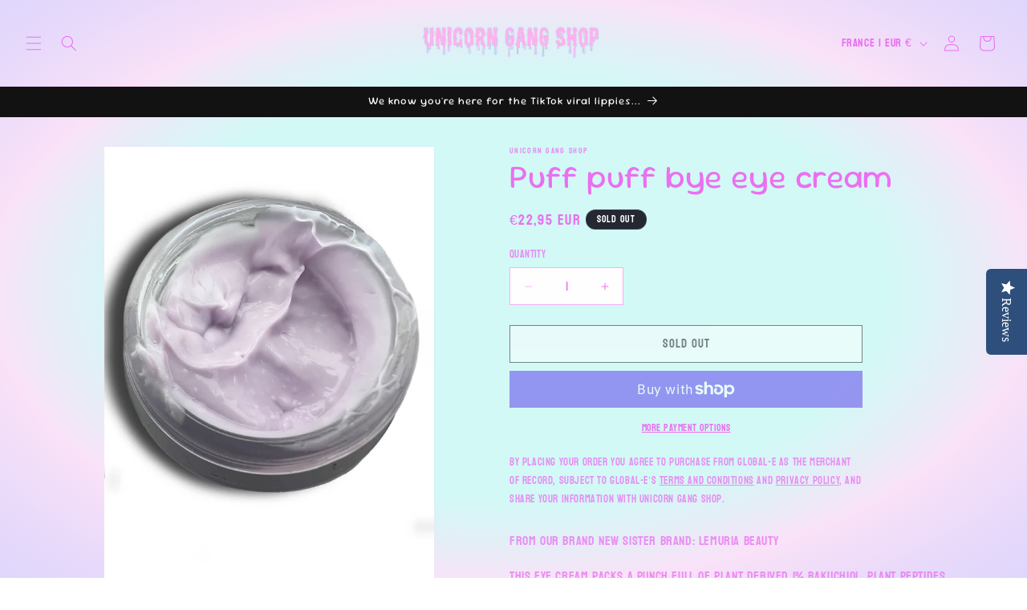

--- FILE ---
content_type: text/javascript; charset=utf-8
request_url: https://unicorngang.shop/products/puff-puff-bye-eye-cream.js
body_size: 1905
content:
{"id":7221289582681,"title":"Puff puff bye eye cream","handle":"puff-puff-bye-eye-cream","description":"\u003cp\u003eFrom our brand new sister brand: LEMURIA BEAUTY\u003c\/p\u003e\n\u003cmeta charset=\"UTF-8\"\u003e\n\u003cp\u003eThis eye cream packs a punch full of plant derived 1% Bakuchiol, Plant peptides, antioxidants, and free radical protecting ingredients. Tightens \u0026amp; smooths the eye area for a visibly lifted look. Reduces fine lines, bags, and puffiness without irritation.\u003c\/p\u003e\n\u003cp\u003e \u003c\/p\u003e\n\u003cp\u003e\u003cspan style=\"text-decoration: underline;\"\u003e\u003cstrong\u003eHOW TO USE:\u003c\/strong\u003e\u003c\/span\u003e For best results and maximum moisture retention, you always want to apply to a washed and clean face. 2. Apply a pea size amount with ring finger around the eye area until absorbed. This is a premium product so while it’s not thick or greasy, a little does go a long way. 3. Top with your favorite SPF\/moisturizer and go about your day knowing you’re both correcting the signs of aging and protecting against further damage at the same time!\u003c\/p\u003e\n\u003cp\u003e\u003cspan style=\"text-decoration: underline;\"\u003e\u003cstrong\u003eKey Ingredients:\u003c\/strong\u003e\u003c\/span\u003e\u003c\/p\u003e\n\u003cp\u003e\u003cstrong\u003eBakuchiol\u003c\/strong\u003e - a natural plant derived alternative to retinol. Better suited for sensitive skin.\u003c\/p\u003e\n\u003cp\u003e\u003cstrong\u003eBilberry Seed \u003c\/strong\u003e- High tannin content which helps tone and tightens while locking in moisture. \u003c\/p\u003e\n\u003cp\u003e\u003cstrong\u003eEggplant extract\u003c\/strong\u003e - Excellent at keeping skin hydrated. Contains vitamin C for a glowing complexion. Packed full of nutrients\/vitamins\/minerals to nourish the skin  \u003c\/p\u003e\n\u003cp\u003e \u003cstrong\u003eChinaberry\u003c\/strong\u003e - Antioxidant, helps with pigmentation. Pairs well with SPF to boost photo protective abilities and protect against free radicals and environmental stressors.\u003c\/p\u003e\n\u003cp\u003e\u003cstrong\u003eSnow Mushroom\u003c\/strong\u003e - rich source of polysaccharides to hydrate and bind moisture to the skin surface  \u003c\/p\u003e\n\u003cp\u003e \u003c\/p\u003e\n\u003cp\u003e \u003c\/p\u003e\n\u003cp\u003e\u003cstrong\u003e\u003cspan style=\"text-decoration: underline;\"\u003eINGREDIENTS:  \u003c\/span\u003e\u003c\/strong\u003eWater\/aqua\/eau, glycerin, squalane, butyrospermum parkii (shea)butter, glyceryl stearate, vaccinium myrtillus seed oil (Bilberry), cetearyl olivate, melia azadirachta flower extract (chinaberry), glyceryl caprylate,\u003cbr\u003esorbitan olivate, bakuchiol, pullulan, coccinia indica fruit\u003cbr\u003eextract, corallina officinalis extract, tremella fuciformis sporocarp extract (Snow Mushroom), vaccinium angustifolium (blueberry) fruit extract, vanilla planifolia fruit extract, ocimum sanctum leaf extract, solanum melongena (eggplant) fruit extract, lauryl glucoside, sodium stearoyl glutamate,\u003cbr\u003ecitric acid, caprylhydroxamic acid, hydrated silica, caprylyl glycol\u003c\/p\u003e","published_at":"2023-07-16T12:39:19-04:00","created_at":"2023-01-21T15:05:08-05:00","vendor":"Unicorn Gang Shop","type":"","tags":[],"price":2500,"price_min":2500,"price_max":2500,"available":false,"price_varies":false,"compare_at_price":3999,"compare_at_price_min":3999,"compare_at_price_max":3999,"compare_at_price_varies":false,"variants":[{"id":40387065118809,"title":"Default Title","option1":"Default Title","option2":null,"option3":null,"sku":"Ee","requires_shipping":true,"taxable":true,"featured_image":null,"available":false,"name":"Puff puff bye eye cream","public_title":null,"options":["Default Title"],"price":2500,"weight":170,"compare_at_price":3999,"inventory_management":"shopify","barcode":"65118809","requires_selling_plan":false,"selling_plan_allocations":[]}],"images":["\/\/cdn.shopify.com\/s\/files\/1\/0068\/7541\/4580\/files\/image_414680b6-1f2b-40a7-9387-b29ef3659ff4.jpg?v=1689525904","\/\/cdn.shopify.com\/s\/files\/1\/0068\/7541\/4580\/files\/image_90b9a001-baf8-43f9-8037-85abca9863cf.jpg?v=1689525906"],"featured_image":"\/\/cdn.shopify.com\/s\/files\/1\/0068\/7541\/4580\/files\/image_414680b6-1f2b-40a7-9387-b29ef3659ff4.jpg?v=1689525904","options":[{"name":"Title","position":1,"values":["Default Title"]}],"url":"\/products\/puff-puff-bye-eye-cream","media":[{"alt":null,"id":24256675610713,"position":1,"preview_image":{"aspect_ratio":0.75,"height":2778,"width":2084,"src":"https:\/\/cdn.shopify.com\/s\/files\/1\/0068\/7541\/4580\/files\/image_414680b6-1f2b-40a7-9387-b29ef3659ff4.jpg?v=1689525904"},"aspect_ratio":0.75,"height":2778,"media_type":"image","src":"https:\/\/cdn.shopify.com\/s\/files\/1\/0068\/7541\/4580\/files\/image_414680b6-1f2b-40a7-9387-b29ef3659ff4.jpg?v=1689525904","width":2084},{"alt":null,"id":24256675643481,"position":2,"preview_image":{"aspect_ratio":1.001,"height":2776,"width":2778,"src":"https:\/\/cdn.shopify.com\/s\/files\/1\/0068\/7541\/4580\/files\/image_90b9a001-baf8-43f9-8037-85abca9863cf.jpg?v=1689525906"},"aspect_ratio":1.001,"height":2776,"media_type":"image","src":"https:\/\/cdn.shopify.com\/s\/files\/1\/0068\/7541\/4580\/files\/image_90b9a001-baf8-43f9-8037-85abca9863cf.jpg?v=1689525906","width":2778}],"requires_selling_plan":false,"selling_plan_groups":[]}

--- FILE ---
content_type: application/javascript; charset=utf-8
request_url: https://recommendations.loopclub.io/v2/storefront/template/?product_id=7221289582681&theme_id=159009341529&page=unicorngang.shop%2Fen-fr%2Fproducts%2Fpuff-puff-bye-eye-cream&r_type=product&r_id=7221289582681&page_type=product_page&currency=EUR&shop=unicorn-gang-lashes.myshopify.com&theme_store_id=887&locale=en&screen=desktop&qs=%7B%7D&cbt=true&cbs=true&callback=jsonp_callback_89668
body_size: 4807
content:
jsonp_callback_89668({"visit_id":"1768590578-a5581a2d-649d-4092-83a3-bfb308093250","widgets":[{"id":205629,"page_id":92061,"widget_serve_id":"2b7e85c7-3474-4258-9887-139615c18f13","type":"similar_products","max_content":3,"min_content":1,"enabled":true,"location":"shopify-section-product-template","title":"customers also liked","css":"[data-rk-widget-id='205629'] .rktheme-addtocart-select-arrow::after {  border-top-color: #fff;}[data-rk-widget-id='205629'] .rktheme-bundle-add-to-cart {  background-color: #000;  color: #fff;}[data-rk-widget-id='205629'] .rktheme-bundle-add-to-cart:hover {  background-color: #000;}[data-rk-widget-id='205629'] .rktheme-bundle-total-price-amounts {  color: #222;}[data-rk-widget-id='205629'] .rktheme-bundle-product-item-prices {  color: #222;}[data-rk-widget-id='205629'] .rktheme-widget-title {  font-size: 24px;}[data-rk-widget-id='205629'] .rktheme-bundle-title {  font-size: 24px;}[data-rk-widget-id='205629'] .rktheme-product-image {  object-fit: cover;}[data-rk-widget-id='205629'] .rktheme-widget-title {  text-align:center;}","layout":"carousel","cart_button_text":"Add to Cart","page_type":"product_page","desktop_per_view":4,"mobile_per_view":2,"carousel_control":"arrow","position_enabled":true,"position":2,"enable_cart_button":false,"cart_button_template":null,"extra":{},"enable_popup":false,"popup_config":{},"show_discount_label":false,"allow_out_of_stock":true,"tablet_per_view":3,"discount_config":{"enabled":null,"type":null,"value":null,"widget_message":null,"cart_message":null,"version":1,"apply_discount_only_to_rec":false},"cart_properties":{},"template":"<section class='rktheme-widget-container' data-layout='carousel'>    <h3 class='rktheme-widget-title'><span>customers also liked</span></h3>    <div class='rktheme-carousel-wrap'>      <div class='rktheme-carousel-container glide'>        <div class=\"rktheme-carousel-track glide__track\" data-glide-el=\"track\">          <ul class=\"rktheme-carousel-slides glide__slides\">                                                                                                                <li class='rktheme-carousel-slide glide__slide'>                <div class='rktheme-product-card rktheme-grid-product' data-rk-product-id='6734378532953'>                  <a class='rktheme-product-image-wrap' href='/products/fluorite-bracelet' data-rk-track-type='clicked' data-rk-track-prevent-default='true'>                      <img class='rktheme-product-image  rktheme-product-image--primary' data-sizes=\"auto\" src=\"https://cdn.shopify.com/s/files/1/0068/7541/4580/products/image_a4865145-2366-4a8e-bd84-fd565e3266e4_600x.jpg?v=1629590074\" data-src=\"https://cdn.shopify.com/s/files/1/0068/7541/4580/products/image_a4865145-2366-4a8e-bd84-fd565e3266e4_600x.jpg?v=1629590074\" data-srcset=\"https://cdn.shopify.com/s/files/1/0068/7541/4580/products/image_a4865145-2366-4a8e-bd84-fd565e3266e4_180x.jpg?v=1629590074 180w 240h, https://cdn.shopify.com/s/files/1/0068/7541/4580/products/image_a4865145-2366-4a8e-bd84-fd565e3266e4_360x.jpg?v=1629590074 360w 480h, https://cdn.shopify.com/s/files/1/0068/7541/4580/products/image_a4865145-2366-4a8e-bd84-fd565e3266e4_540x.jpg?v=1629590074 540w 720h, https://cdn.shopify.com/s/files/1/0068/7541/4580/products/image_a4865145-2366-4a8e-bd84-fd565e3266e4_720x.jpg?v=1629590074 720w 960h, https://cdn.shopify.com/s/files/1/0068/7541/4580/products/image_a4865145-2366-4a8e-bd84-fd565e3266e4_900x.jpg?v=1629590074 900w 1200h, https://cdn.shopify.com/s/files/1/0068/7541/4580/products/image_a4865145-2366-4a8e-bd84-fd565e3266e4_1080x.jpg?v=1629590074 1080w 1440h, https://cdn.shopify.com/s/files/1/0068/7541/4580/products/image_a4865145-2366-4a8e-bd84-fd565e3266e4_1296x.jpg?v=1629590074 1296w 1728h, https://cdn.shopify.com/s/files/1/0068/7541/4580/products/image_a4865145-2366-4a8e-bd84-fd565e3266e4_1512x.jpg?v=1629590074 1512w 2016h, https://cdn.shopify.com/s/files/1/0068/7541/4580/products/image_a4865145-2366-4a8e-bd84-fd565e3266e4_1728x.jpg?v=1629590074 1728w 2304h, https://cdn.shopify.com/s/files/1/0068/7541/4580/products/image_a4865145-2366-4a8e-bd84-fd565e3266e4_1950x.jpg?v=1629590074 1950w 2600h, https://cdn.shopify.com/s/files/1/0068/7541/4580/products/image_a4865145-2366-4a8e-bd84-fd565e3266e4_2100x.jpg?v=1629590074 2100w 2800h, https://cdn.shopify.com/s/files/1/0068/7541/4580/products/image_a4865145-2366-4a8e-bd84-fd565e3266e4_2260x.jpg?v=1629590074 2260w 3013h, https://cdn.shopify.com/s/files/1/0068/7541/4580/products/image_a4865145-2366-4a8e-bd84-fd565e3266e4_2450x.jpg?v=1629590074 2450w 3266h, https://cdn.shopify.com/s/files/1/0068/7541/4580/products/image_a4865145-2366-4a8e-bd84-fd565e3266e4_2700x.jpg?v=1629590074 2700w 3600h, https://cdn.shopify.com/s/files/1/0068/7541/4580/products/image_a4865145-2366-4a8e-bd84-fd565e3266e4_3000x.jpg?v=1629590074 3000w 4000h, https://cdn.shopify.com/s/files/1/0068/7541/4580/products/image_a4865145-2366-4a8e-bd84-fd565e3266e4.jpg?v=1629590074 3024w 4032h\" alt='Fluorite Bracelet' />                      <img class='rktheme-product-image  Image--lazyload rktheme-product-image--secondary' data-sizes=\"auto\" src=\"https://cdn.shopify.com/s/files/1/0068/7541/4580/products/image_28311265-eb57-4119-ab3b-31b82d2e43f2_600x.jpg?v=1629590079\" data-src=\"https://cdn.shopify.com/s/files/1/0068/7541/4580/products/image_28311265-eb57-4119-ab3b-31b82d2e43f2_600x.jpg?v=1629590079\" data-srcset=\"https://cdn.shopify.com/s/files/1/0068/7541/4580/products/image_28311265-eb57-4119-ab3b-31b82d2e43f2_180x.jpg?v=1629590079 180w 240h, https://cdn.shopify.com/s/files/1/0068/7541/4580/products/image_28311265-eb57-4119-ab3b-31b82d2e43f2_360x.jpg?v=1629590079 360w 480h, https://cdn.shopify.com/s/files/1/0068/7541/4580/products/image_28311265-eb57-4119-ab3b-31b82d2e43f2_540x.jpg?v=1629590079 540w 720h, https://cdn.shopify.com/s/files/1/0068/7541/4580/products/image_28311265-eb57-4119-ab3b-31b82d2e43f2_720x.jpg?v=1629590079 720w 960h, https://cdn.shopify.com/s/files/1/0068/7541/4580/products/image_28311265-eb57-4119-ab3b-31b82d2e43f2_900x.jpg?v=1629590079 900w 1200h, https://cdn.shopify.com/s/files/1/0068/7541/4580/products/image_28311265-eb57-4119-ab3b-31b82d2e43f2_1080x.jpg?v=1629590079 1080w 1440h, https://cdn.shopify.com/s/files/1/0068/7541/4580/products/image_28311265-eb57-4119-ab3b-31b82d2e43f2_1296x.jpg?v=1629590079 1296w 1728h, https://cdn.shopify.com/s/files/1/0068/7541/4580/products/image_28311265-eb57-4119-ab3b-31b82d2e43f2_1512x.jpg?v=1629590079 1512w 2016h, https://cdn.shopify.com/s/files/1/0068/7541/4580/products/image_28311265-eb57-4119-ab3b-31b82d2e43f2_1728x.jpg?v=1629590079 1728w 2304h, https://cdn.shopify.com/s/files/1/0068/7541/4580/products/image_28311265-eb57-4119-ab3b-31b82d2e43f2_1950x.jpg?v=1629590079 1950w 2600h, https://cdn.shopify.com/s/files/1/0068/7541/4580/products/image_28311265-eb57-4119-ab3b-31b82d2e43f2_2100x.jpg?v=1629590079 2100w 2800h, https://cdn.shopify.com/s/files/1/0068/7541/4580/products/image_28311265-eb57-4119-ab3b-31b82d2e43f2_2260x.jpg?v=1629590079 2260w 3013h, https://cdn.shopify.com/s/files/1/0068/7541/4580/products/image_28311265-eb57-4119-ab3b-31b82d2e43f2_2450x.jpg?v=1629590079 2450w 3266h, https://cdn.shopify.com/s/files/1/0068/7541/4580/products/image_28311265-eb57-4119-ab3b-31b82d2e43f2_2700x.jpg?v=1629590079 2700w 3600h, https://cdn.shopify.com/s/files/1/0068/7541/4580/products/image_28311265-eb57-4119-ab3b-31b82d2e43f2_3000x.jpg?v=1629590079 3000w 4000h, https://cdn.shopify.com/s/files/1/0068/7541/4580/products/image_28311265-eb57-4119-ab3b-31b82d2e43f2.jpg?v=1629590079 3024w 4032h\" alt='Fluorite Bracelet' />                    <div class='rktheme-discount-label' data-compare-price=\"None\" data-price=\"27.0\" data-label=\"{percent} off\"></div>                    <div class='rktheme-added-to-cart-tooltip'>Added to cart!</div>                  </a>                  <div class='rktheme-product-details'>                      <div class='rktheme-product-vendor rktheme-product-vendor--above-title'>Unicorn Gang Shop</div>                    <a class='rktheme-product-title' href='/products/fluorite-bracelet' data-rk-track-type='clicked' data-rk-track-prevent-default='true'>                      Fluorite Bracelet                    </a>                      <div class='rktheme-product-vendor rktheme-product-vendor--below-title'>Unicorn Gang Shop</div>                    <div class='rktheme-product-price-wrap' data-compare-price='False'>                        <span class='rktheme-product-price rktheme-product-price--original'>                          <span class='money'><span class=\"money\">&euro;25.95</span></span>                        </span>                    </div>                    <div class='rktheme-addtocart-container'>                        <button type='button' class='rktheme-addtocart-button' data-rk-variant-id='39414815588441'>Add to Cart</button>                    </div>                  </div>                </div>              </li>                                                                                                                <li class='rktheme-carousel-slide glide__slide'>                <div class='rktheme-product-card rktheme-grid-product' data-rk-product-id='6719702138969'>                  <a class='rktheme-product-image-wrap' href='/products/rhodonite-chips' data-rk-track-type='clicked' data-rk-track-prevent-default='true'>                      <img class='rktheme-product-image  rktheme-product-image--primary' data-sizes=\"auto\" src=\"https://cdn.shopify.com/s/files/1/0068/7541/4580/products/image_4420ee48-1f40-4d13-9baa-55caa59f5212_600x.jpg?v=1629149216\" data-src=\"https://cdn.shopify.com/s/files/1/0068/7541/4580/products/image_4420ee48-1f40-4d13-9baa-55caa59f5212_600x.jpg?v=1629149216\" data-srcset=\"https://cdn.shopify.com/s/files/1/0068/7541/4580/products/image_4420ee48-1f40-4d13-9baa-55caa59f5212_180x.jpg?v=1629149216 180w 134h, https://cdn.shopify.com/s/files/1/0068/7541/4580/products/image_4420ee48-1f40-4d13-9baa-55caa59f5212_360x.jpg?v=1629149216 360w 269h, https://cdn.shopify.com/s/files/1/0068/7541/4580/products/image_4420ee48-1f40-4d13-9baa-55caa59f5212_540x.jpg?v=1629149216 540w 404h, https://cdn.shopify.com/s/files/1/0068/7541/4580/products/image_4420ee48-1f40-4d13-9baa-55caa59f5212_720x.jpg?v=1629149216 720w 539h, https://cdn.shopify.com/s/files/1/0068/7541/4580/products/image_4420ee48-1f40-4d13-9baa-55caa59f5212_900x.jpg?v=1629149216 900w 674h, https://cdn.shopify.com/s/files/1/0068/7541/4580/products/image_4420ee48-1f40-4d13-9baa-55caa59f5212_1080x.jpg?v=1629149216 1080w 809h, https://cdn.shopify.com/s/files/1/0068/7541/4580/products/image_4420ee48-1f40-4d13-9baa-55caa59f5212_1296x.jpg?v=1629149216 1296w 971h, https://cdn.shopify.com/s/files/1/0068/7541/4580/products/image_4420ee48-1f40-4d13-9baa-55caa59f5212_1512x.jpg?v=1629149216 1512w 1133h, https://cdn.shopify.com/s/files/1/0068/7541/4580/products/image_4420ee48-1f40-4d13-9baa-55caa59f5212_1728x.jpg?v=1629149216 1728w 1295h, https://cdn.shopify.com/s/files/1/0068/7541/4580/products/image_4420ee48-1f40-4d13-9baa-55caa59f5212_1950x.jpg?v=1629149216 1950w 1462h, https://cdn.shopify.com/s/files/1/0068/7541/4580/products/image_4420ee48-1f40-4d13-9baa-55caa59f5212_2100x.jpg?v=1629149216 2100w 1574h, https://cdn.shopify.com/s/files/1/0068/7541/4580/products/image_4420ee48-1f40-4d13-9baa-55caa59f5212_2260x.jpg?v=1629149216 2260w 1694h, https://cdn.shopify.com/s/files/1/0068/7541/4580/products/image_4420ee48-1f40-4d13-9baa-55caa59f5212_2450x.jpg?v=1629149216 2450w 1837h, https://cdn.shopify.com/s/files/1/0068/7541/4580/products/image_4420ee48-1f40-4d13-9baa-55caa59f5212_2700x.jpg?v=1629149216 2700w 2024h, https://cdn.shopify.com/s/files/1/0068/7541/4580/products/image_4420ee48-1f40-4d13-9baa-55caa59f5212_3000x.jpg?v=1629149216 3000w 2249h, https://cdn.shopify.com/s/files/1/0068/7541/4580/products/image_4420ee48-1f40-4d13-9baa-55caa59f5212_3350x.jpg?v=1629149216 3350w 2512h, https://cdn.shopify.com/s/files/1/0068/7541/4580/products/image_4420ee48-1f40-4d13-9baa-55caa59f5212_3750x.jpg?v=1629149216 3750w 2812h, https://cdn.shopify.com/s/files/1/0068/7541/4580/products/image_4420ee48-1f40-4d13-9baa-55caa59f5212.jpg?v=1629149216 3843w 2882h\" alt='Rhodonite Chips' />                      <img class='rktheme-product-image  Image--lazyload rktheme-product-image--secondary' data-sizes=\"auto\" src=\"https://cdn.shopify.com/s/files/1/0068/7541/4580/products/image_be8d79ac-7d5a-4557-ab92-10a95c3651d2_600x.jpg?v=1629572915\" data-src=\"https://cdn.shopify.com/s/files/1/0068/7541/4580/products/image_be8d79ac-7d5a-4557-ab92-10a95c3651d2_600x.jpg?v=1629572915\" data-srcset=\"https://cdn.shopify.com/s/files/1/0068/7541/4580/products/image_be8d79ac-7d5a-4557-ab92-10a95c3651d2_180x.jpg?v=1629572915 180w 239h, https://cdn.shopify.com/s/files/1/0068/7541/4580/products/image_be8d79ac-7d5a-4557-ab92-10a95c3651d2_360x.jpg?v=1629572915 360w 479h, https://cdn.shopify.com/s/files/1/0068/7541/4580/products/image_be8d79ac-7d5a-4557-ab92-10a95c3651d2_540x.jpg?v=1629572915 540w 719h, https://cdn.shopify.com/s/files/1/0068/7541/4580/products/image_be8d79ac-7d5a-4557-ab92-10a95c3651d2_720x.jpg?v=1629572915 720w 959h, https://cdn.shopify.com/s/files/1/0068/7541/4580/products/image_be8d79ac-7d5a-4557-ab92-10a95c3651d2_900x.jpg?v=1629572915 900w 1199h, https://cdn.shopify.com/s/files/1/0068/7541/4580/products/image_be8d79ac-7d5a-4557-ab92-10a95c3651d2_1080x.jpg?v=1629572915 1080w 1439h, https://cdn.shopify.com/s/files/1/0068/7541/4580/products/image_be8d79ac-7d5a-4557-ab92-10a95c3651d2_1296x.jpg?v=1629572915 1296w 1727h, https://cdn.shopify.com/s/files/1/0068/7541/4580/products/image_be8d79ac-7d5a-4557-ab92-10a95c3651d2_1512x.jpg?v=1629572915 1512w 2015h, https://cdn.shopify.com/s/files/1/0068/7541/4580/products/image_be8d79ac-7d5a-4557-ab92-10a95c3651d2_1728x.jpg?v=1629572915 1728w 2303h, https://cdn.shopify.com/s/files/1/0068/7541/4580/products/image_be8d79ac-7d5a-4557-ab92-10a95c3651d2_1950x.jpg?v=1629572915 1950w 2599h, https://cdn.shopify.com/s/files/1/0068/7541/4580/products/image_be8d79ac-7d5a-4557-ab92-10a95c3651d2_2100x.jpg?v=1629572915 2100w 2799h, https://cdn.shopify.com/s/files/1/0068/7541/4580/products/image_be8d79ac-7d5a-4557-ab92-10a95c3651d2_2260x.jpg?v=1629572915 2260w 3012h, https://cdn.shopify.com/s/files/1/0068/7541/4580/products/image_be8d79ac-7d5a-4557-ab92-10a95c3651d2_2450x.jpg?v=1629572915 2450w 3266h, https://cdn.shopify.com/s/files/1/0068/7541/4580/products/image_be8d79ac-7d5a-4557-ab92-10a95c3651d2_2700x.jpg?v=1629572915 2700w 3599h, https://cdn.shopify.com/s/files/1/0068/7541/4580/products/image_be8d79ac-7d5a-4557-ab92-10a95c3651d2.jpg?v=1629572915 2861w 3814h\" alt='Rhodonite Chips' />                    <div class='rktheme-discount-label' data-compare-price=\"None\" data-price=\"9.0\" data-label=\"{percent} off\"></div>                    <div class='rktheme-added-to-cart-tooltip'>Added to cart!</div>                  </a>                  <div class='rktheme-product-details'>                      <div class='rktheme-product-vendor rktheme-product-vendor--above-title'>Lucky crystal ore</div>                    <a class='rktheme-product-title' href='/products/rhodonite-chips' data-rk-track-type='clicked' data-rk-track-prevent-default='true'>                      Rhodonite Chips                    </a>                      <div class='rktheme-product-vendor rktheme-product-vendor--below-title'>Lucky crystal ore</div>                    <div class='rktheme-product-price-wrap' data-compare-price='False'>                        <span class='rktheme-product-price rktheme-product-price--original'>                          <span class='money'><span class=\"money\">&euro;8.95</span></span>                        </span>                    </div>                    <div class='rktheme-addtocart-container'>                        <button type='button' class='rktheme-addtocart-button' data-rk-variant-id='39410525241433'>Add to Cart</button>                    </div>                  </div>                </div>              </li>                                                                                                                <li class='rktheme-carousel-slide glide__slide'>                <div class='rktheme-product-card rktheme-grid-product' data-rk-product-id='4521332998233'>                  <a class='rktheme-product-image-wrap' href='/products/howlite-tower' data-rk-track-type='clicked' data-rk-track-prevent-default='true'>                      <img class='rktheme-product-image  rktheme-product-image--primary' data-sizes=\"auto\" src=\"https://cdn.shopify.com/s/files/1/0068/7541/4580/products/image_5fd8e8bf-49f9-4d42-a897-9d9a75a8782d_600x.jpg?v=1585093078\" data-src=\"https://cdn.shopify.com/s/files/1/0068/7541/4580/products/image_5fd8e8bf-49f9-4d42-a897-9d9a75a8782d_600x.jpg?v=1585093078\" data-srcset=\"https://cdn.shopify.com/s/files/1/0068/7541/4580/products/image_5fd8e8bf-49f9-4d42-a897-9d9a75a8782d_180x.jpg?v=1585093078 180w 191h, https://cdn.shopify.com/s/files/1/0068/7541/4580/products/image_5fd8e8bf-49f9-4d42-a897-9d9a75a8782d_360x.jpg?v=1585093078 360w 383h, https://cdn.shopify.com/s/files/1/0068/7541/4580/products/image_5fd8e8bf-49f9-4d42-a897-9d9a75a8782d_540x.jpg?v=1585093078 540w 574h, https://cdn.shopify.com/s/files/1/0068/7541/4580/products/image_5fd8e8bf-49f9-4d42-a897-9d9a75a8782d_720x.jpg?v=1585093078 720w 766h, https://cdn.shopify.com/s/files/1/0068/7541/4580/products/image_5fd8e8bf-49f9-4d42-a897-9d9a75a8782d_900x.jpg?v=1585093078 900w 958h, https://cdn.shopify.com/s/files/1/0068/7541/4580/products/image_5fd8e8bf-49f9-4d42-a897-9d9a75a8782d_1080x.jpg?v=1585093078 1080w 1149h, https://cdn.shopify.com/s/files/1/0068/7541/4580/products/image_5fd8e8bf-49f9-4d42-a897-9d9a75a8782d_1296x.jpg?v=1585093078 1296w 1379h, https://cdn.shopify.com/s/files/1/0068/7541/4580/products/image_5fd8e8bf-49f9-4d42-a897-9d9a75a8782d_1512x.jpg?v=1585093078 1512w 1609h, https://cdn.shopify.com/s/files/1/0068/7541/4580/products/image_5fd8e8bf-49f9-4d42-a897-9d9a75a8782d_1728x.jpg?v=1585093078 1728w 1839h, https://cdn.shopify.com/s/files/1/0068/7541/4580/products/image_5fd8e8bf-49f9-4d42-a897-9d9a75a8782d_1950x.jpg?v=1585093078 1950w 2075h, https://cdn.shopify.com/s/files/1/0068/7541/4580/products/image_5fd8e8bf-49f9-4d42-a897-9d9a75a8782d_2100x.jpg?v=1585093078 2100w 2235h, https://cdn.shopify.com/s/files/1/0068/7541/4580/products/image_5fd8e8bf-49f9-4d42-a897-9d9a75a8782d_2260x.jpg?v=1585093078 2260w 2405h, https://cdn.shopify.com/s/files/1/0068/7541/4580/products/image_5fd8e8bf-49f9-4d42-a897-9d9a75a8782d_2450x.jpg?v=1585093078 2450w 2608h, https://cdn.shopify.com/s/files/1/0068/7541/4580/products/image_5fd8e8bf-49f9-4d42-a897-9d9a75a8782d.jpg?v=1585093078 2604w 2772h\" alt='Howlite tower' />                      <img class='rktheme-product-image  Image--lazyload rktheme-product-image--secondary' data-sizes=\"auto\" src=\"https://cdn.shopify.com/s/files/1/0068/7541/4580/products/image_8c6aefef-d8b4-4b93-a90f-34814cc8a262_600x.jpg?v=1585093081\" data-src=\"https://cdn.shopify.com/s/files/1/0068/7541/4580/products/image_8c6aefef-d8b4-4b93-a90f-34814cc8a262_600x.jpg?v=1585093081\" data-srcset=\"https://cdn.shopify.com/s/files/1/0068/7541/4580/products/image_8c6aefef-d8b4-4b93-a90f-34814cc8a262_180x.jpg?v=1585093081 180w 191h, https://cdn.shopify.com/s/files/1/0068/7541/4580/products/image_8c6aefef-d8b4-4b93-a90f-34814cc8a262_360x.jpg?v=1585093081 360w 383h, https://cdn.shopify.com/s/files/1/0068/7541/4580/products/image_8c6aefef-d8b4-4b93-a90f-34814cc8a262_540x.jpg?v=1585093081 540w 574h, https://cdn.shopify.com/s/files/1/0068/7541/4580/products/image_8c6aefef-d8b4-4b93-a90f-34814cc8a262_720x.jpg?v=1585093081 720w 766h, https://cdn.shopify.com/s/files/1/0068/7541/4580/products/image_8c6aefef-d8b4-4b93-a90f-34814cc8a262_900x.jpg?v=1585093081 900w 958h, https://cdn.shopify.com/s/files/1/0068/7541/4580/products/image_8c6aefef-d8b4-4b93-a90f-34814cc8a262_1080x.jpg?v=1585093081 1080w 1149h, https://cdn.shopify.com/s/files/1/0068/7541/4580/products/image_8c6aefef-d8b4-4b93-a90f-34814cc8a262_1296x.jpg?v=1585093081 1296w 1379h, https://cdn.shopify.com/s/files/1/0068/7541/4580/products/image_8c6aefef-d8b4-4b93-a90f-34814cc8a262_1512x.jpg?v=1585093081 1512w 1609h, https://cdn.shopify.com/s/files/1/0068/7541/4580/products/image_8c6aefef-d8b4-4b93-a90f-34814cc8a262_1728x.jpg?v=1585093081 1728w 1839h, https://cdn.shopify.com/s/files/1/0068/7541/4580/products/image_8c6aefef-d8b4-4b93-a90f-34814cc8a262_1950x.jpg?v=1585093081 1950w 2076h, https://cdn.shopify.com/s/files/1/0068/7541/4580/products/image_8c6aefef-d8b4-4b93-a90f-34814cc8a262_2100x.jpg?v=1585093081 2100w 2235h, https://cdn.shopify.com/s/files/1/0068/7541/4580/products/image_8c6aefef-d8b4-4b93-a90f-34814cc8a262_2260x.jpg?v=1585093081 2260w 2406h, https://cdn.shopify.com/s/files/1/0068/7541/4580/products/image_8c6aefef-d8b4-4b93-a90f-34814cc8a262_2450x.jpg?v=1585093081 2450w 2608h, https://cdn.shopify.com/s/files/1/0068/7541/4580/products/image_8c6aefef-d8b4-4b93-a90f-34814cc8a262_2700x.jpg?v=1585093081 2700w 2874h, https://cdn.shopify.com/s/files/1/0068/7541/4580/products/image_8c6aefef-d8b4-4b93-a90f-34814cc8a262.jpg?v=1585093081 2874w 3060h\" alt='Howlite tower' />                    <div class='rktheme-discount-label' data-compare-price=\"None\" data-price=\"20.0\" data-label=\"{percent} off\"></div>                    <div class='rktheme-added-to-cart-tooltip'>Added to cart!</div>                  </a>                  <div class='rktheme-product-details'>                      <div class='rktheme-product-vendor rktheme-product-vendor--above-title'>Unicorn Gang Shop</div>                    <a class='rktheme-product-title' href='/products/howlite-tower' data-rk-track-type='clicked' data-rk-track-prevent-default='true'>                      Howlite tower                    </a>                      <div class='rktheme-product-vendor rktheme-product-vendor--below-title'>Unicorn Gang Shop</div>                    <div class='rktheme-product-price-wrap' data-compare-price='False'>                        <span class='rktheme-product-price rktheme-product-price--original'>                          <span class='money'><span class=\"money\">&euro;18.95</span></span>                        </span>                    </div>                    <div class='rktheme-addtocart-container'>                        <button type='button' class='rktheme-addtocart-button' data-rk-variant-id='31553721368665'>Add to Cart</button>                    </div>                  </div>                </div>              </li>          </ul>        </div>        <div class=\"rktheme-carousel-arrows glide__arrows\" data-glide-el=\"controls\">          <button class=\"rktheme-carousel-arrow glide__arrow glide__arrow--left\" data-glide-dir=\"<\">            <svg xmlns=\"http://www.w3.org/2000/svg\" viewBox=\"0 0 492 492\"><path d=\"M198.608 246.104L382.664 62.04c5.068-5.056 7.856-11.816 7.856-19.024 0-7.212-2.788-13.968-7.856-19.032l-16.128-16.12C361.476 2.792 354.712 0 347.504 0s-13.964 2.792-19.028 7.864L109.328 227.008c-5.084 5.08-7.868 11.868-7.848 19.084-.02 7.248 2.76 14.028 7.848 19.112l218.944 218.932c5.064 5.072 11.82 7.864 19.032 7.864 7.208 0 13.964-2.792 19.032-7.864l16.124-16.12c10.492-10.492 10.492-27.572 0-38.06L198.608 246.104z\"/></svg>          </button>          <button class=\"rktheme-carousel-arrow glide__arrow glide__arrow--right\" data-glide-dir=\">\">            <svg xmlns=\"http://www.w3.org/2000/svg\" viewBox=\"0 0 492.004 492.004\"><path d=\"M382.678 226.804L163.73 7.86C158.666 2.792 151.906 0 144.698 0s-13.968 2.792-19.032 7.86l-16.124 16.12c-10.492 10.504-10.492 27.576 0 38.064L293.398 245.9l-184.06 184.06c-5.064 5.068-7.86 11.824-7.86 19.028 0 7.212 2.796 13.968 7.86 19.04l16.124 16.116c5.068 5.068 11.824 7.86 19.032 7.86s13.968-2.792 19.032-7.86L382.678 265c5.076-5.084 7.864-11.872 7.848-19.088.016-7.244-2.772-14.028-7.848-19.108z\"/></svg>          </button>        </div>        <div class=\"rktheme-carousel-bullets glide__bullets\" data-glide-el=\"controls[nav]\">            <button type='button' class=\"rktheme-carousel-bullet glide__bullet\" data-glide-dir=\"=0\"></button>            <button type='button' class=\"rktheme-carousel-bullet glide__bullet\" data-glide-dir=\"=1\"></button>            <button type='button' class=\"rktheme-carousel-bullet glide__bullet\" data-glide-dir=\"=2\"></button>        </div>      </div>    </div>  <div class='rktheme-settings-data' style='display: none;'><script type=\"application/json\">{\"carousel\": {\"arrow_fill\": \"#222\", \"arrow_style\": \"rectangle\", \"bullet_size\": 10, \"glide_config\": {\"peek\": 0, \"type\": \"slider\", \"bound\": true, \"rewind\": false, \"keyboard\": true, \"start_at\": 0, \"direction\": \"ltr\", \"per_touch\": 1, \"variable_width\": true}, \"per_row_mobile\": \"2\", \"arrow_icon_size\": 25, \"navigation_mode\": \"arrows\", \"per_row_desktop\": \"4\", \"arrow_background\": \"#ccc\", \"arrow_transition\": \"appear\", \"bullet_background\": \"#bbb\", \"per_row_widescreen\": 6, \"arrow_icon_size_mobile\": 20, \"bullet_active_background\": \"#222\"}, \"product_card\": {\"gutter\": \"17\", \"price_color\": \"#222\", \"title_align\": \"center\", \"title_color\": \"#f5acf4ff\", \"vendor_color\": \"#ffffffff\", \"gutter_mobile\": \"13\", \"max_title_rows\": 2, \"per_row_mobile\": \"2\", \"per_row_tablet\": 3, \"per_row_desktop\": \"4\", \"price_font_size\": \"13px\", \"title_font_size\": \"16px\", \"vendor_position\": \"hidden\", \"add_to_cart_mode\": \"slide\", \"image_hover_mode\": \"secondary\", \"image_object_fit\": \"cover\", \"vendor_font_size\": \"14px\", \"add_to_cart_color\": \"#fff\", \"price_font_family\": \"\", \"image_aspect_ratio\": \"1:1\", \"per_row_widescreen\": 6, \"discount_label_text\": \"{percent} off\", \"price_color_compare\": \"#aaa\", \"discount_label_color\": \"#fff\", \"price_color_original\": \"#222\", \"price_compare_at_mode\": \"before\", \"add_to_cart_background\": \"#000\", \"discount_label_visible\": true, \"discount_label_position\": \"left\", \"redirect_on_add_to_cart\": false, \"discount_label_background\": \"#222\", \"product_title_font_family\": \"\"}, \"horizontal_grid\": {}, \"show_snowflakes\": true, \"auto_position_on\": true, \"widget_font_family\": \"\", \"amazon_bought_together\": {\"image_size\": 300, \"show_discounts\": true, \"button_text_color\": \"#fff\", \"total_price_color\": \"#222\", \"product_price_color\": \"#222\", \"button_background_color\": \"#000\", \"ignore_cheapest_variant\": true}, \"widget_title_alignment\": \"center\", \"widget_title_font_size\": \"24px\", \"minimum_distance_from_window\": 30, \"auto_position_last_updated_at\": 1587801185644, \"minimum_distance_from_window_mobile\": 15}</script></div>  <div class='rktheme-translations-data' style='display: none;'><script type=\"application/json\">{\"go_to_cart_text\": \"Go to cart\", \"add_to_cart_text\": \"Add to Cart\", \"total_price_text\": \"Total Price:\", \"out_of_stock_text\": \"Out of stock\", \"this_product_text\": \"This product:\", \"added_to_cart_text\": \"Added to cart!\", \"adding_to_cart_text\": \"Adding...\", \"discount_label_text\": \"{percent} off\", \"fbt_add_to_cart_text\": \"Add selected to cart\"}</script></div></section>","js":"\"use strict\";return {  onWidgetInit: function onWidgetInit(widget, utils) {    var widgetInitSuccess = utils.initWidget({      widgetData: widget,      rkUtils: utils,    });    if (!widgetInitSuccess) {      var err = new Error(\"Rk:WidgetInitFailed\");      err.info = {        widgetId: widget.id,        widgetServeId: widget.widgetServeId,        widgetPageType: widget.pageType,      };      throw err;    }  },};"}],"product":{},"shop":{"id":19774,"domain":"unicorngang.shop","name":"unicorn-gang-lashes.myshopify.com","currency":"USD","currency_format":"${{amount}}","css":"","show_compare_at":true,"enabled_presentment_currencies":["AED","ALL","AMD","ANG","AUD","AWG","AZN","BAM","BBD","BDT","BND","BOB","BSD","BWP","BZD","CAD","CHF","CNY","CRC","CVE","CZK","DJF","DKK","DOP","DZD","EGP","ETB","EUR","FJD","FKP","GBP","GMD","GNF","GTQ","GYD","HKD","HNL","HUF","IDR","ILS","INR","ISK","JMD","JPY","KES","KGS","KHR","KMF","KRW","KYD","KZT","LAK","LKR","MAD","MDL","MNT","MOP","MUR","MVR","MWK","MYR","NGN","NIO","NPR","NZD","PEN","PGK","PHP","PKR","PLN","PYG","QAR","RON","RSD","RWF","SAR","SBD","SEK","SGD","SLL","STD","THB","TOP","TTD","TWD","TZS","UGX","USD","UYU","UZS","VND","VUV","WST","XAF","XCD","XOF","XPF"],"extra":{},"product_reviews_app":null,"swatch_app":null,"js":"","translations":{},"analytics_enabled":[],"pixel_enabled":false},"theme":{"css":""},"user_id":"1768590578-42fa4425-29a8-4cf1-8a03-70862d8f7797"});